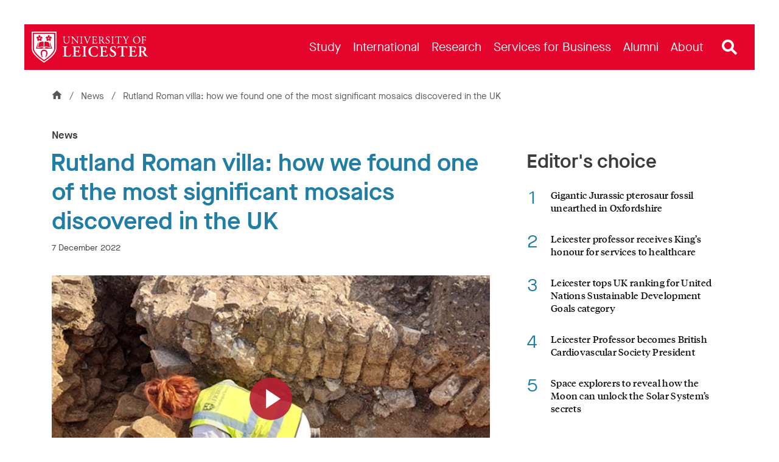

--- FILE ---
content_type: image/svg+xml
request_url: https://le.ac.uk/Assets-v2/images/svgs/email.svg
body_size: -1987
content:
﻿<svg xmlns="http://www.w3.org/2000/svg" width="24" height="16" viewBox="0 0 24 16"><path d="M11.35,10a.94.94,0,0,0,1.3,0L22.91.71A2.94,2.94,0,0,0,21,0H3A2.94,2.94,0,0,0,1.09.71Z"/><path d="M.58,1.24A3,3,0,0,0,0,3V13a3,3,0,0,0,.66,1.86l7.7-6.27Z"/><path d="M15.64,8.59l7.7,6.27A3,3,0,0,0,24,13V3a3,3,0,0,0-.58-1.76Z"/><path d="M13.34,10.76a1.91,1.91,0,0,1-2.68,0L8.9,9.11,1.2,15.38A2.91,2.91,0,0,0,3,16H21a2.91,2.91,0,0,0,1.8-.62L15.1,9.11Z"/></svg>